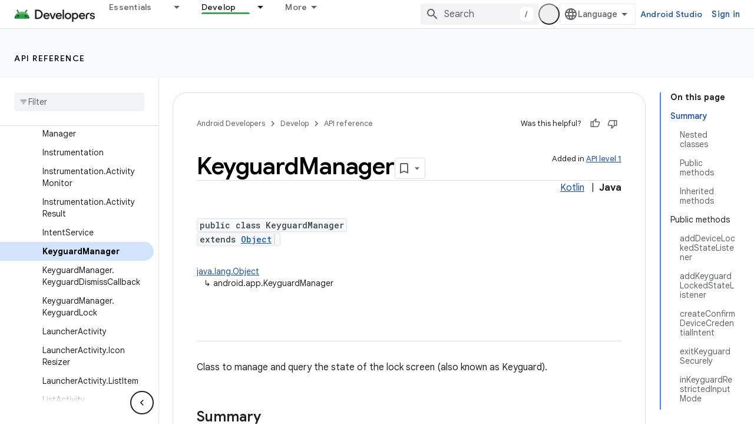

--- FILE ---
content_type: text/html; charset=UTF-8
request_url: https://feedback-pa.clients6.google.com/static/proxy.html?usegapi=1&jsh=m%3B%2F_%2Fscs%2Fabc-static%2F_%2Fjs%2Fk%3Dgapi.lb.en.2kN9-TZiXrM.O%2Fd%3D1%2Frs%3DAHpOoo_B4hu0FeWRuWHfxnZ3V0WubwN7Qw%2Fm%3D__features__
body_size: 78
content:
<!DOCTYPE html>
<html>
<head>
<title></title>
<meta http-equiv="X-UA-Compatible" content="IE=edge" />
<script type="text/javascript" nonce="HG5ggKtDu3c4yjEvtW7vTQ">
  window['startup'] = function() {
    googleapis.server.init();
  };
</script>
<script type="text/javascript"
  src="https://apis.google.com/js/googleapis.proxy.js?onload=startup" async
  defer nonce="HG5ggKtDu3c4yjEvtW7vTQ"></script>
</head>
<body>
</body>
</html>
